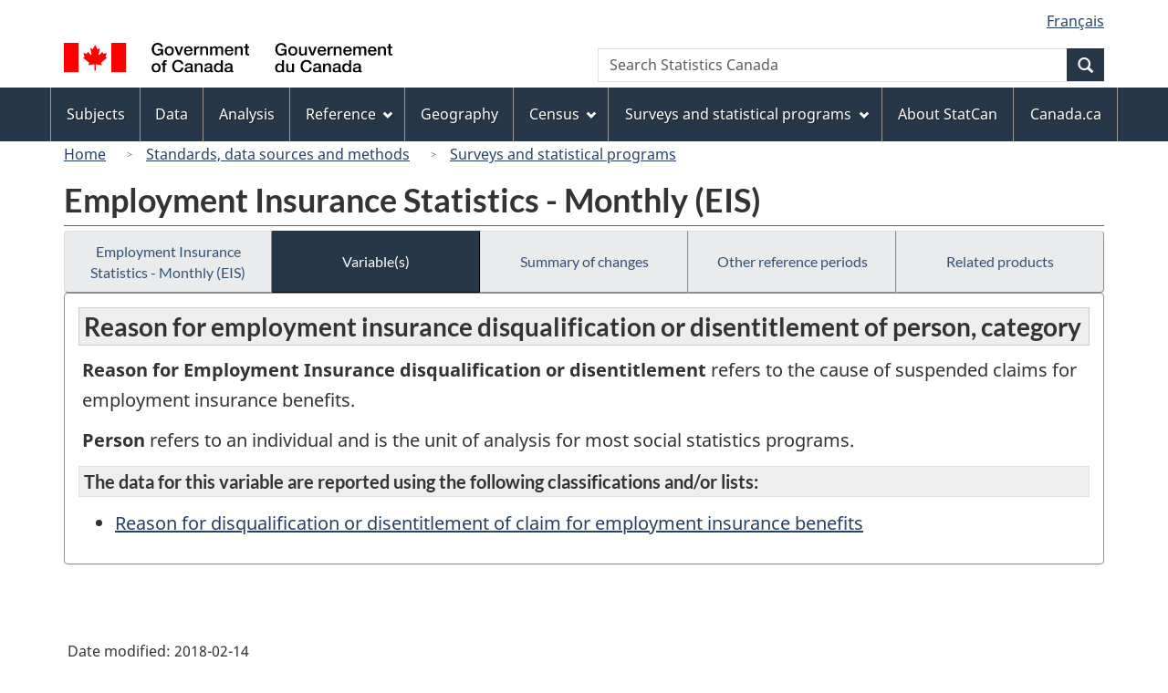

--- FILE ---
content_type: text/html
request_url: https://www23.statcan.gc.ca/wet-boew4b/ajax/sitemenu-en.html
body_size: 2794
content:
<!DOCTYPE html>
<html lang="en">
<!-- DataAjaxFragmentStart -->
<!-- secondary navigation if enabled -->
<div class="pnl-strt container nvbar">
	<h2 class="wb-inv">Topics menu</h2>
	<div class="row">
		<ul class="list-inline menu" role="menubar">
			<li><a href="https://www150.statcan.gc.ca/n1/en/subjects?MM=1" class="item">Subjects</a></li>
			<li><a href="https://www150.statcan.gc.ca/n1/en/type/data?MM=1" class="item">Data</a></li>
			<li><a href="https://www150.statcan.gc.ca/n1/en/type/analysis?MM=1" class="item">Analysis</a></li>
			<li><a href="#reference" class="item">Reference</a>
				<ul class="sm list-unstyled" id="reference" role="menu">
					<li><a href="https://www150.statcan.gc.ca/n1/en/type/reference?MM=1">Reference resources</a></li>
					<li><a href="https://www.statcan.gc.ca/en/concepts/index?MM=1">Standards, data sources and methods</a></li>
					<li class="slflnk"><a href="https://www.statcan.gc.ca/en/reference?MM=1">Reference &#8211; Main page</a></li>
				</ul>
			</li>
			<li><a href="https://www.statcan.gc.ca/en/geography?MM=1" class="item">Geography</a></li>
			<li><a href="#census" class="item">Census</a>
				<ul class="sm list-unstyled" id="census" role="menu">
					<li><a href="https://www.census.gc.ca/en/index?MM=1">2026 Census</a></li>
					<li><a href="https://www12.statcan.gc.ca/census-recensement/index-eng.cfm?MM=1">Census of Population</a></li>
					<li><a href="https://www.statcan.gc.ca/en/census-agriculture?MM=1">Census of Agriculture</a></li>
					<li><a href="https://www.statcan.gc.ca/en/census-environment?MM=1">Census of Environment</a></li>
					<li><a href="https://www.statcan.gc.ca/en/census/census-engagement?MM=1">Census engagement</a></li>
					<li class="slflnk"><a href="https://www.statcan.gc.ca/en/census?MM=1">Census &#8211; Main page</a></li>
				</ul>
			</li>
			<li><a href="#surveys" class="item">Surveys and statistical programs</a>
				<ul class="sm list-unstyled" id="surveys" role="menu">
					<li><a href="https://www.statcan.gc.ca/en/survey/index?MM=1">Information for survey participants</a></li>
					<li><a href="https://www150.statcan.gc.ca/n1/en/type/surveys?MM=1">Results and documentation of surveys and statistical programs</a></li>
					<li><a href="https://www.statcan.gc.ca/en/our-data?MM=1">Using new and existing data for official statistics</a></li>
					<li class="slflnk"><a href="https://www.statcan.gc.ca/en/surveys?MM=1">Surveys and statistical programs &#8211; Main page</a></li>
				</ul>
			</li>
			<li><a href="https://www.statcan.gc.ca/en/about/statcan?MM=1" class="item">About StatCan</a></li>
			<li><a href="https://www.canada.ca/en.html" class="item">Canada.ca</a></li>
		</ul>
	</div>
</div>
<!-- DataAjaxFragmentEnd -->
</html>
